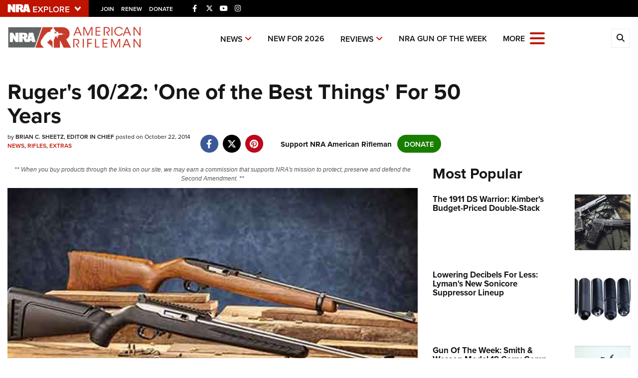

--- FILE ---
content_type: text/html; charset=utf-8
request_url: https://www.google.com/recaptcha/api2/aframe
body_size: 183
content:
<!DOCTYPE HTML><html><head><meta http-equiv="content-type" content="text/html; charset=UTF-8"></head><body><script nonce="_rwNPHvzR__5Aze1Gd8f1w">/** Anti-fraud and anti-abuse applications only. See google.com/recaptcha */ try{var clients={'sodar':'https://pagead2.googlesyndication.com/pagead/sodar?'};window.addEventListener("message",function(a){try{if(a.source===window.parent){var b=JSON.parse(a.data);var c=clients[b['id']];if(c){var d=document.createElement('img');d.src=c+b['params']+'&rc='+(localStorage.getItem("rc::a")?sessionStorage.getItem("rc::b"):"");window.document.body.appendChild(d);sessionStorage.setItem("rc::e",parseInt(sessionStorage.getItem("rc::e")||0)+1);localStorage.setItem("rc::h",'1769051120461');}}}catch(b){}});window.parent.postMessage("_grecaptcha_ready", "*");}catch(b){}</script></body></html>